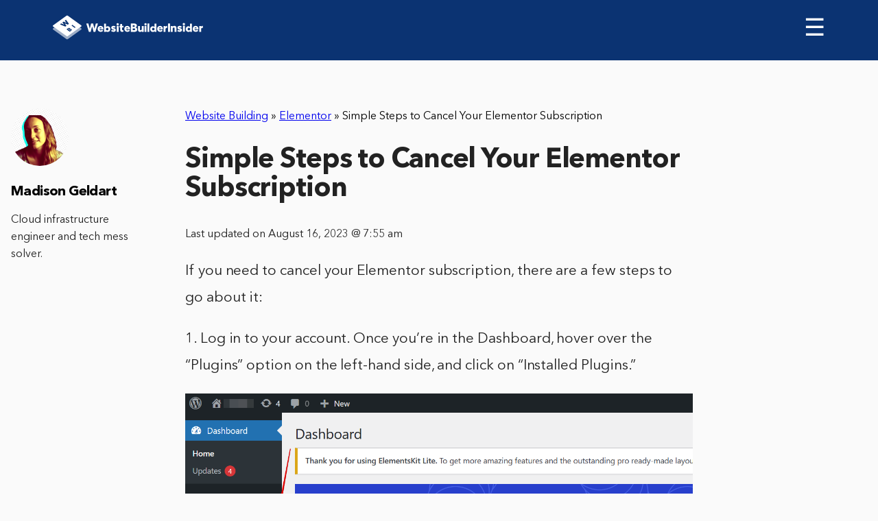

--- FILE ---
content_type: text/html; charset=UTF-8
request_url: https://www.websitebuilderinsider.com/how-do-i-cancel-my-elementor-subscription/
body_size: 7978
content:
<!doctype html>

<html class="no-js"  lang="en-US" prefix="og: http://ogp.me/ns#">

<head>
	<!-- Google tag (gtag.js) -->
	<script async src="https://www.googletagmanager.com/gtag/js?id=UA-244581415-1"></script>
	<script>
	  window.dataLayer = window.dataLayer || [];
	  function gtag(){dataLayer.push(arguments);}
	  gtag('js', new Date());

	  gtag('config', 'UA-244581415-1');
	</script>
	<meta charset="utf-8">

	<!-- Force IE to use the latest rendering engine available -->
	<meta http-equiv="X-UA-Compatible" content="IE=edge">

	<!-- Mobile Meta -->
	<meta name="viewport" content="width=device-width, initial-scale=1.0">
	<meta class="foundation-mq">

	<!-- If Site Icon isn't set in customizer -->
		<!-- Icons & Favicons -->
	<link rel="shortcut icon" href="https://www.websitebuilderinsider.com/wp-content/themes/wbi/assets/images/favicon/favicon.ico" type="image/x-icon">
	<link rel="apple-touch-icon" href="https://www.websitebuilderinsider.com/wp-content/themes/wbi/assets/images/favicon/favicon72.png">
	<link rel="apple-touch-icon" sizes="72x72" href="https://www.websitebuilderinsider.com/wp-content/themes/wbi/assets/images/favicon/favicon72.png">
	<link rel="apple-touch-icon" sizes="114x114" href="https://www.websitebuilderinsider.com/wp-content/themes/wbi/assets/images/favicon/favicon114.png">
	<link rel="stylesheet" href="https://maxcdn.bootstrapcdn.com/font-awesome/4.7.0/css/font-awesome.min.css">
	<!--[if IE]>
		<link rel="shortcut icon" href="https://www.websitebuilderinsider.com/wp-content/themes/wbi/favicon.ico">
		<![endif]-->
		<meta name="msapplication-TileColor" content="#f01d4f">
		<meta name="msapplication-TileImage" content="https://www.websitebuilderinsider.com/wp-content/themes/wbi/assets/images/win8-tile-icon.png">
		<meta name="theme-color" content="#121212">
		
		<link rel="pingback" href="https://www.websitebuilderinsider.com/xmlrpc.php">

		<meta name="google-site-verification" content="yMmGNAX-IjpSnHK816GVWwvneLp2Bh8JkLoIamRKd6Q" />
				<meta itemprop="name" content="Simple Steps to Cancel Your Elementor Subscription" />
				
		<title>Simple Steps to Cancel Your Elementor Subscription - WebsiteBuilderInsider.com</title>

<!-- This site is optimized with the Yoast SEO plugin v5.7 - https://yoast.com/wordpress/plugins/seo/ -->
<link rel="canonical" href="https://www.websitebuilderinsider.com/how-do-i-cancel-my-elementor-subscription/" />
<meta property="og:locale" content="en_US" />
<meta property="og:type" content="article" />
<meta property="og:title" content="Simple Steps to Cancel Your Elementor Subscription - WebsiteBuilderInsider.com" />
<meta property="og:description" content="If you need to cancel your Elementor subscription, there are a few steps to go about it: 1. Log in to your account. Once you&#8217;re in the Dashboard, hover over the &#8220;Plugins&#8221; option on the left-hand side, and click on &#8220;Installed Plugins.&#8221; &nbsp; 2. Under Installed Plugins, browse for &#8220;Elementor&#8221; then click on the &#8220;Deactivate&#8221;" />
<meta property="og:url" content="https://www.websitebuilderinsider.com/how-do-i-cancel-my-elementor-subscription/" />
<meta property="og:site_name" content="WebsiteBuilderInsider.com" />
<meta property="article:publisher" content="https://www.facebook.com/WebsiteBuilderInsider" />
<meta property="article:section" content="Elementor" />
<meta property="article:published_time" content="2022-08-16T20:52:35+00:00" />
<meta property="article:modified_time" content="2023-08-16T07:55:20+00:00" />
<meta property="og:updated_time" content="2023-08-16T07:55:20+00:00" />
<meta property="og:image" content="https://www.websitebuilderinsider.com/wp-content/uploads/2022/08/wordpress-elementor-installed-plugins.png" />
<meta property="og:image:secure_url" content="https://www.websitebuilderinsider.com/wp-content/uploads/2022/08/wordpress-elementor-installed-plugins.png" />
<meta property="og:image" content="https://www.websitebuilderinsider.com/wp-content/uploads/2022/08/wordpress-elementor-select-deactivate.png" />
<meta property="og:image:secure_url" content="https://www.websitebuilderinsider.com/wp-content/uploads/2022/08/wordpress-elementor-select-deactivate.png" />
<meta property="og:image" content="https://www.websitebuilderinsider.com/wp-content/uploads/2022/08/wordpress-elementor-select-deactivate-reason-and-submit.png" />
<meta property="og:image:secure_url" content="https://www.websitebuilderinsider.com/wp-content/uploads/2022/08/wordpress-elementor-select-deactivate-reason-and-submit.png" />
<meta property="og:image" content="https://www.websitebuilderinsider.com/wp-content/uploads/2022/08/wordpress-elementor-deactivate-submitted-and-done.png" />
<meta property="og:image:secure_url" content="https://www.websitebuilderinsider.com/wp-content/uploads/2022/08/wordpress-elementor-deactivate-submitted-and-done.png" />
<meta name="twitter:card" content="summary" />
<meta name="twitter:description" content="If you need to cancel your Elementor subscription, there are a few steps to go about it: 1. Log in to your account. Once you&#8217;re in the Dashboard, hover over the &#8220;Plugins&#8221; option on the left-hand side, and click on &#8220;Installed Plugins.&#8221; &nbsp; 2. Under Installed Plugins, browse for &#8220;Elementor&#8221; then click on the &#8220;Deactivate&#8221;" />
<meta name="twitter:title" content="Simple Steps to Cancel Your Elementor Subscription - WebsiteBuilderInsider.com" />
<meta name="twitter:site" content="@websitebuilderi" />
<meta name="twitter:image" content="https://www.websitebuilderinsider.com/wp-content/uploads/2022/08/wordpress-elementor-installed-plugins.png" />
<meta name="twitter:creator" content="@websitebuilderi" />
<script type='application/ld+json'>{"@context":"http:\/\/schema.org","@type":"WebSite","@id":"#website","url":"https:\/\/www.websitebuilderinsider.com\/","name":"Website Builder","potentialAction":{"@type":"SearchAction","target":"https:\/\/www.websitebuilderinsider.com\/?s={search_term_string}","query-input":"required name=search_term_string"}}</script>
<script type='application/ld+json'>{"@context":"http:\/\/schema.org","@type":"Organization","url":"https:\/\/www.websitebuilderinsider.com\/how-do-i-cancel-my-elementor-subscription\/","sameAs":["https:\/\/www.facebook.com\/WebsiteBuilderInsider","https:\/\/twitter.com\/websitebuilderi"],"@id":"#organization","name":"Website Builder Insider","logo":"https:\/\/www.websitebuilderinsider.com\/wp-content\/uploads\/2014\/10\/websitebuilderinsider-logo.png"}</script>
<!-- / Yoast SEO plugin. -->

<link rel='dns-prefetch' href='//code.jquery.com' />
<link rel='dns-prefetch' href='//s.w.org' />
<script src="https://cmp.gatekeeperconsent.com/min.js" data-cfasync="false"></script>
<script src="https://the.gatekeeperconsent.com/cmp.min.js" data-cfasync="false"></script>
		<script type="text/javascript">
			window._wpemojiSettings = {"baseUrl":"https:\/\/s.w.org\/images\/core\/emoji\/2.3\/72x72\/","ext":".png","svgUrl":"https:\/\/s.w.org\/images\/core\/emoji\/2.3\/svg\/","svgExt":".svg","source":{"concatemoji":"https:\/\/www.websitebuilderinsider.com\/wp-includes\/js\/wp-emoji-release.min.js?ver=4.8.27"}};
			!function(t,a,e){var r,i,n,o=a.createElement("canvas"),l=o.getContext&&o.getContext("2d");function c(t){var e=a.createElement("script");e.src=t,e.defer=e.type="text/javascript",a.getElementsByTagName("head")[0].appendChild(e)}for(n=Array("flag","emoji4"),e.supports={everything:!0,everythingExceptFlag:!0},i=0;i<n.length;i++)e.supports[n[i]]=function(t){var e,a=String.fromCharCode;if(!l||!l.fillText)return!1;switch(l.clearRect(0,0,o.width,o.height),l.textBaseline="top",l.font="600 32px Arial",t){case"flag":return(l.fillText(a(55356,56826,55356,56819),0,0),e=o.toDataURL(),l.clearRect(0,0,o.width,o.height),l.fillText(a(55356,56826,8203,55356,56819),0,0),e===o.toDataURL())?!1:(l.clearRect(0,0,o.width,o.height),l.fillText(a(55356,57332,56128,56423,56128,56418,56128,56421,56128,56430,56128,56423,56128,56447),0,0),e=o.toDataURL(),l.clearRect(0,0,o.width,o.height),l.fillText(a(55356,57332,8203,56128,56423,8203,56128,56418,8203,56128,56421,8203,56128,56430,8203,56128,56423,8203,56128,56447),0,0),e!==o.toDataURL());case"emoji4":return l.fillText(a(55358,56794,8205,9794,65039),0,0),e=o.toDataURL(),l.clearRect(0,0,o.width,o.height),l.fillText(a(55358,56794,8203,9794,65039),0,0),e!==o.toDataURL()}return!1}(n[i]),e.supports.everything=e.supports.everything&&e.supports[n[i]],"flag"!==n[i]&&(e.supports.everythingExceptFlag=e.supports.everythingExceptFlag&&e.supports[n[i]]);e.supports.everythingExceptFlag=e.supports.everythingExceptFlag&&!e.supports.flag,e.DOMReady=!1,e.readyCallback=function(){e.DOMReady=!0},e.supports.everything||(r=function(){e.readyCallback()},a.addEventListener?(a.addEventListener("DOMContentLoaded",r,!1),t.addEventListener("load",r,!1)):(t.attachEvent("onload",r),a.attachEvent("onreadystatechange",function(){"complete"===a.readyState&&e.readyCallback()})),(r=e.source||{}).concatemoji?c(r.concatemoji):r.wpemoji&&r.twemoji&&(c(r.twemoji),c(r.wpemoji)))}(window,document,window._wpemojiSettings);
		</script>
		<style type="text/css">
img.wp-smiley,
img.emoji {
	display: inline !important;
	border: none !important;
	box-shadow: none !important;
	height: 1em !important;
	width: 1em !important;
	margin: 0 .07em !important;
	vertical-align: -0.1em !important;
	background: none !important;
	padding: 0 !important;
}
</style>
<link rel='stylesheet' id='bcct_style-css'  href='https://www.websitebuilderinsider.com/wp-content/plugins/better-click-to-tweet/assets/css/styles.css?ver=3.0' type='text/css' media='all' />
<link rel='stylesheet' id='meks-social-widget-css'  href='https://www.websitebuilderinsider.com/wp-content/plugins/meks-smart-social-widget/css/style.css?ver=1.3.3' type='text/css' media='all' />
<link rel='stylesheet' id='fonts-css-css'  href='https://www.websitebuilderinsider.com/wp-content/themes/wbi/assets/css/fonts.min.css?ver=4.8.27' type='text/css' media='all' />
<link rel='stylesheet' id='header-css-css'  href='https://www.websitebuilderinsider.com/wp-content/themes/wbi/assets/css/header.min.css?ver=4.8.27' type='text/css' media='all' />
<link rel='stylesheet' id='animate-css-css'  href='https://www.websitebuilderinsider.com/wp-content/themes/wbi/assets/css/libs/animate.css?ver=4.8.27' type='text/css' media='all' />
<link rel='stylesheet' id='main-css-css'  href='https://www.websitebuilderinsider.com/wp-content/themes/wbi/assets/css/main.min.css?ver=4.8.27' type='text/css' media='all' />
<link rel='stylesheet' id='site-css-css'  href='https://www.websitebuilderinsider.com/wp-content/themes/wbi/assets/css/style.css?ver=4.8.27' type='text/css' media='all' />
<script type='text/javascript' src='https://www.websitebuilderinsider.com/wp-includes/js/jquery/jquery.js?ver=1.12.4'></script>
<script type='text/javascript' src='https://www.websitebuilderinsider.com/wp-includes/js/jquery/jquery-migrate.min.js?ver=1.4.1'></script>
<link rel='https://api.w.org/' href='https://www.websitebuilderinsider.com/wp-json/' />
<link rel="alternate" type="application/json+oembed" href="https://www.websitebuilderinsider.com/wp-json/oembed/1.0/embed?url=https%3A%2F%2Fwww.websitebuilderinsider.com%2Fhow-do-i-cancel-my-elementor-subscription%2F" />
<link rel="alternate" type="text/xml+oembed" href="https://www.websitebuilderinsider.com/wp-json/oembed/1.0/embed?url=https%3A%2F%2Fwww.websitebuilderinsider.com%2Fhow-do-i-cancel-my-elementor-subscription%2F&#038;format=xml" />
<script type="text/javascript">var ajaxurl = "https://www.websitebuilderinsider.com/wp-admin/admin-ajax.php"</script><script id="ezoic-wp-plugin-js" async src="//www.ezojs.com/ezoic/sa.min.js"></script>
<script data-ezoic="1">window.ezstandalone = window.ezstandalone || {};ezstandalone.cmd = ezstandalone.cmd || [];</script>

		<!-- Drop Google Analytics here -->
<!-- Google tag (gtag.js) -->
<script async src="https://www.googletagmanager.com/gtag/js?id=G-Q7PTT5GVWK"></script>
<script>
  window.dataLayer = window.dataLayer || [];
  function gtag(){dataLayer.push(arguments);}
  gtag('js', new Date());

  gtag('config', 'G-Q7PTT5GVWK');
</script>
		<!-- end analytics -->



	</head>

	<body class="post-template-default single single-post postid-45207 single-format-standard">

		<header role="banner" class="thin-header-review">
			<nav>
				<div class="logo">
					<a href="https://www.websitebuilderinsider.com"><img src="https://www.websitebuilderinsider.com/wp-content/uploads/2017/10/Logo.svg" alt="websitebuilder"></a>
				</div>

				<span class="menu-burger" id="menu-burger" onclick="navToogle()">&#9776; </span>

				<ul id="menu-prime" class="sidenav"><li id="menu-item-3632" class="menu-item menu-item-type-post_type menu-item-object-page menu-item-home menu-item-3632"><a href="https://www.websitebuilderinsider.com/">Website Builders</a></li>
<li id="menu-item-2629" class="menu-item menu-item-type-post_type menu-item-object-page menu-item-has-children menu-item-2629"><a rel="nofollow" href="https://www.websitebuilderinsider.com/expert-tips/">Expert Tips</a>
<ul class="menu">
	<li id="menu-item-1488" class="menu-item menu-item-type-custom menu-item-object-custom menu-item-1488"><a href="https://www.websitebuilderinsider.com/how-to-build-a-website/">How to Build a Website</a></li>
	<li id="menu-item-1530" class="menu-item menu-item-type-custom menu-item-object-custom menu-item-1530"><a rel="nofollow" href="https://www.websitebuilderinsider.com/web-design-software/">Web Design Software</a></li>
	<li id="menu-item-1499" class="menu-item menu-item-type-custom menu-item-object-custom menu-item-1499"><a title="Website Templates" href="https://www.websitebuilderinsider.com/website-templates/">Website Templates</a></li>
	<li id="menu-item-1489" class="menu-item menu-item-type-custom menu-item-object-custom menu-item-1489"><a rel="nofollow" href="https://www.websitebuilderinsider.com/ecommerce-website-builder/">eCommerce Website Builders</a></li>
	<li id="menu-item-1518" class="menu-item menu-item-type-custom menu-item-object-custom menu-item-1518"><a href="https://www.websitebuilderinsider.com/web-hosting/">Website Hosting</a></li>
</ul>
</li>
<li id="menu-item-78400" class="menu-item menu-item-type-taxonomy menu-item-object-category current-post-ancestor current-menu-parent current-post-parent menu-item-has-children menu-item-78400"><a href="https://www.websitebuilderinsider.com/website-building/">Website Building</a>
<ul class="menu">
	<li id="menu-item-78402" class="menu-item menu-item-type-taxonomy menu-item-object-category current-post-ancestor current-menu-parent current-post-parent menu-item-78402"><a href="https://www.websitebuilderinsider.com/website-building/elementor/"><i class="wbi-icon wbi-icon-elementor"></i> Elementor</a></li>
	<li id="menu-item-78412" class="menu-item menu-item-type-taxonomy menu-item-object-category menu-item-78412"><a href="https://www.websitebuilderinsider.com/website-building/joomla/"><i class="wbi-icon wbi-icon-joomla"></i> Joomla</a></li>
	<li id="menu-item-78413" class="menu-item menu-item-type-taxonomy menu-item-object-category menu-item-78413"><a href="https://www.websitebuilderinsider.com/website-building/shopify/"><i class="wbi-icon wbi-icon-shopify"></i> Shopify</a></li>
	<li id="menu-item-78414" class="menu-item menu-item-type-taxonomy menu-item-object-category menu-item-78414"><a href="https://www.websitebuilderinsider.com/website-building/squarespace/"><i class="wbi-icon wbi-icon-squarespace"></i> Squarespace</a></li>
	<li id="menu-item-78415" class="menu-item menu-item-type-taxonomy menu-item-object-category menu-item-78415"><a href="https://www.websitebuilderinsider.com/website-building/weebly/"><i class="wbi-icon wbi-icon-weebly"></i> Weebly</a></li>
	<li id="menu-item-78416" class="menu-item menu-item-type-taxonomy menu-item-object-category menu-item-78416"><a href="https://www.websitebuilderinsider.com/website-building/wix/"><i class="wbi-icon wbi-icon-wix"></i> Wix</a></li>
	<li id="menu-item-78417" class="menu-item menu-item-type-taxonomy menu-item-object-category menu-item-78417"><a href="https://www.websitebuilderinsider.com/website-building/woocommerce/"><i class="wbi-icon wbi-icon-woocommerce"></i> WooCommerce</a></li>
	<li id="menu-item-78418" class="menu-item menu-item-type-taxonomy menu-item-object-category menu-item-78418"><a href="https://www.websitebuilderinsider.com/website-building/wordpress/"><i class="wbi-icon wbi-icon-wordpress"></i> WordPress</a></li>
</ul>
</li>
<li id="menu-item-3065" class="closebtn menu-item menu-item-type-custom menu-item-object-custom menu-item-3065"><a href="#">×</a></li>
<li id="menu-item-78403" class="menu-item menu-item-type-taxonomy menu-item-object-category menu-item-has-children menu-item-78403"><a href="https://www.websitebuilderinsider.com/hosting/">Hosting</a>
<ul class="menu">
	<li id="menu-item-78404" class="menu-item menu-item-type-taxonomy menu-item-object-category menu-item-78404"><a href="https://www.websitebuilderinsider.com/hosting/aws/"><i class="wbi-icon wbi-icon-aws"></i> AWS</a></li>
	<li id="menu-item-78405" class="menu-item menu-item-type-taxonomy menu-item-object-category menu-item-78405"><a href="https://www.websitebuilderinsider.com/hosting/azure/"><i class="wbi-icon wbi-icon-azure"></i> Azure</a></li>
	<li id="menu-item-78406" class="menu-item menu-item-type-taxonomy menu-item-object-category menu-item-78406"><a href="https://www.websitebuilderinsider.com/hosting/digitalocean/"><i class="wbi-icon wbi-icon-digitalocean"></i> DigitalOcean</a></li>
	<li id="menu-item-78407" class="menu-item menu-item-type-taxonomy menu-item-object-category menu-item-78407"><a href="https://www.websitebuilderinsider.com/hosting/godaddy/"><i class="wbi-icon wbi-icon-godaddy"></i> GoDaddy</a></li>
	<li id="menu-item-78408" class="menu-item menu-item-type-taxonomy menu-item-object-category menu-item-78408"><a href="https://www.websitebuilderinsider.com/hosting/google-cloud/"><i class="wbi-icon wbi-icon-googlecloud"></i> Google Cloud</a></li>
	<li id="menu-item-78409" class="menu-item menu-item-type-taxonomy menu-item-object-category menu-item-78409"><a href="https://www.websitebuilderinsider.com/hosting/hostgator/"><i class="wbi-icon wbi-icon-hostgator"></i> HostGator</a></li>
	<li id="menu-item-78410" class="menu-item menu-item-type-taxonomy menu-item-object-category menu-item-78410"><a href="https://www.websitebuilderinsider.com/hosting/linode/"><i class="wbi-icon wbi-icon-linode"></i> Linode</a></li>
	<li id="menu-item-78411" class="menu-item menu-item-type-taxonomy menu-item-object-category menu-item-78411"><a href="https://www.websitebuilderinsider.com/hosting/vps/"><i class="wbi-icon wbi-icon-vps"></i> VPS</a></li>
</ul>
</li>
<li id="menu-item-78419" class="menu-item menu-item-type-taxonomy menu-item-object-category menu-item-has-children menu-item-78419"><a href="https://www.websitebuilderinsider.com/web-design/">Web Design</a>
<ul class="menu">
	<li id="menu-item-161783" class="menu-item menu-item-type-taxonomy menu-item-object-category menu-item-161783"><a href="https://www.websitebuilderinsider.com/web-design/canva/"><i class="wbi-icon wbi-icon-canva"></i> Canva</a></li>
	<li id="menu-item-78420" class="menu-item menu-item-type-taxonomy menu-item-object-category menu-item-78420"><a href="https://www.websitebuilderinsider.com/web-design/figma/"><i class="wbi-icon wbi-icon-figma"></i> Figma</a></li>
	<li id="menu-item-78421" class="menu-item menu-item-type-taxonomy menu-item-object-category menu-item-78421"><a href="https://www.websitebuilderinsider.com/web-design/illustrator/"><i class="wbi-icon wbi-icon-illustrator"></i> Illustrator</a></li>
	<li id="menu-item-78422" class="menu-item menu-item-type-taxonomy menu-item-object-category menu-item-78422"><a href="https://www.websitebuilderinsider.com/web-design/invision/"><i class="wbi-icon wbi-icon-invision"></i> InVision</a></li>
	<li id="menu-item-78423" class="menu-item menu-item-type-taxonomy menu-item-object-category menu-item-78423"><a href="https://www.websitebuilderinsider.com/web-design/photoshop/"><i class="wbi-icon wbi-icon-photoshop"></i> Photoshop</a></li>
	<li id="menu-item-78424" class="menu-item menu-item-type-taxonomy menu-item-object-category menu-item-78424"><a href="https://www.websitebuilderinsider.com/web-design/ui-ux/"><i class="wbi-icon wbi-icon-uiux"></i> UI UX</a></li>
</ul>
</li>
</ul>

			</nav>

			
		</header>


<div id="content">


	
		<article id="post-45207" class="section-review-page post-45207 post type-post status-publish format-standard hentry category-elementor category-website-building" role="article" itemscope itemtype="http://schema.org/Article">
			<meta itemprop="author" content="Madison Geldart">
						<meta itemprop="name" content="Simple Steps to Cancel Your Elementor Subscription">
						<meta itemprop="headline" content="Simple Steps to Cancel Your Elementor Subscription">
			<meta itemprop="datePublished" content="2022-08-16">
			<meta itemprop="dateModified" content="2023-08-16">
			<meta itemprop="mainEntityOfPage" content="https://www.websitebuilderinsider.com/how-do-i-cancel-my-elementor-subscription/">
			<div class="d-none" itemprop="publisher" itemscope itemtype="http://schema.org/Organization">
				<meta itemprop="name" content="WebsiteBuilderInsider.com">
				<div itemprop="logo" itemscope itemtype="http://schema.org/ImageObject">
					<meta itemprop="url" content="https://www.websitebuilderinsider.com/wp-content/uploads/2014/10/websitebuilderinsider-logo.png">
				</div>
			</div>
			<div class="d-none" itemprop="image" itemscope itemtype="http://schema.org/ImageObject">
				<meta itemprop="url" content="https://www.websitebuilderinsider.com/wp-content/uploads/2015/11/WebsiteBuilderInsider-img.png">
				<meta itemprop="width" content="700">
				<meta itemprop="height" content="410">
			</div>
			
			<div class="header-text review-top-header">
								<div class="review-top-header__breadcrumbs" style="margin-top:70px;">
					<span xmlns:v="http://rdf.data-vocabulary.org/#"><span typeof="v:Breadcrumb"><a href="https://www.websitebuilderinsider.com/website-building/" rel="v:url" property="v:title">Website Building</a> » <span rel="v:child" typeof="v:Breadcrumb"><a href="https://www.websitebuilderinsider.com/website-building/elementor/" rel="v:url" property="v:title">Elementor</a> » <span class="breadcrumb_last">Simple Steps to Cancel Your Elementor Subscription</span></span></span></span>				</div>
								<h1 itemprop="headline" style="margin-top:30px;">Simple Steps to Cancel Your Elementor Subscription</h1>
			</div>
			<div class="date">
				<p>Last updated on August 16, 2023 @ 7:55 am</p>
			</div>
			<!-- <div class="img-review">
							</div> -->


			<section class="entry-content" itemprop="articleBody">

				<p>If you need to cancel your Elementor subscription, there are a few steps to go about it:</p><!-- Ezoic - wp_under_page_title - under_page_title --><div id="ezoic-pub-ad-placeholder-119"  data-inserter-version="2"></div><!-- End Ezoic - wp_under_page_title - under_page_title -->
<p>1. Log in to your account. Once you&#8217;re in the Dashboard, hover over the &#8220;Plugins&#8221; option on the left-hand side, and click on &#8220;Installed Plugins.&#8221;</p>
<p><img class="aligncenter size-full wp-image-360272" src="https://www.websitebuilderinsider.com/wp-content/uploads/2022/08/wordpress-elementor-installed-plugins.png" alt="" width="1261" height="894" srcset="https://www.websitebuilderinsider.com/wp-content/uploads/2022/08/wordpress-elementor-installed-plugins.png 1261w, https://www.websitebuilderinsider.com/wp-content/uploads/2022/08/wordpress-elementor-installed-plugins-300x213.png 300w, https://www.websitebuilderinsider.com/wp-content/uploads/2022/08/wordpress-elementor-installed-plugins-768x544.png 768w, https://www.websitebuilderinsider.com/wp-content/uploads/2022/08/wordpress-elementor-installed-plugins-1024x726.png 1024w" sizes="(max-width: 1261px) 100vw, 1261px" /></p>
<p>&nbsp;</p>
<p>2. Under Installed Plugins, browse for &#8220;Elementor&#8221; then click on the &#8220;Deactivate&#8221; button.</p><!-- Ezoic - wp_under_first_paragraph - under_first_paragraph --><div id="ezoic-pub-ad-placeholder-127"  data-inserter-version="2"></div><!-- End Ezoic - wp_under_first_paragraph - under_first_paragraph -->
<p><img class="aligncenter size-full wp-image-360271" src="https://www.websitebuilderinsider.com/wp-content/uploads/2022/08/wordpress-elementor-select-deactivate.png" alt="" width="1828" height="840" srcset="https://www.websitebuilderinsider.com/wp-content/uploads/2022/08/wordpress-elementor-select-deactivate.png 1828w, https://www.websitebuilderinsider.com/wp-content/uploads/2022/08/wordpress-elementor-select-deactivate-300x138.png 300w, https://www.websitebuilderinsider.com/wp-content/uploads/2022/08/wordpress-elementor-select-deactivate-768x353.png 768w, https://www.websitebuilderinsider.com/wp-content/uploads/2022/08/wordpress-elementor-select-deactivate-1024x471.png 1024w" sizes="(max-width: 1828px) 100vw, 1828px" /></p>
<p>&nbsp;</p>
<div class="protip-review"><strong>PRO TIP:</strong> If you are thinking about canceling your Elementor subscription, please be aware that you will no longer have access to any of the additional features and support of the plugin for your WordPress website. We strongly recommend contacting our support team first to see if there is anything we can do to help you with your issue.</div>
<p>3. In the pop-up window, select a reason for your deactivation. Once done, hit the &#8220;Submit &amp; Deactivate&#8221; button.</p>
<p><img class="aligncenter size-full wp-image-360231" src="https://www.websitebuilderinsider.com/wp-content/uploads/2022/08/wordpress-elementor-select-deactivate-reason-and-submit.png" alt="" width="858" height="682" srcset="https://www.websitebuilderinsider.com/wp-content/uploads/2022/08/wordpress-elementor-select-deactivate-reason-and-submit.png 858w, https://www.websitebuilderinsider.com/wp-content/uploads/2022/08/wordpress-elementor-select-deactivate-reason-and-submit-300x238.png 300w, https://www.websitebuilderinsider.com/wp-content/uploads/2022/08/wordpress-elementor-select-deactivate-reason-and-submit-768x610.png 768w" sizes="(max-width: 858px) 100vw, 858px" /></p>
<p>4. You should now see an &#8220;Activate&#8221; button under the Elementor plugin. Just click on that if you want to activate it again.</p><!-- Ezoic - wp_under_second_paragraph - under_second_paragraph --><div id="ezoic-pub-ad-placeholder-128"  data-inserter-version="2"></div><!-- End Ezoic - wp_under_second_paragraph - under_second_paragraph -->
<p><img class="aligncenter size-full wp-image-360270" src="https://www.websitebuilderinsider.com/wp-content/uploads/2022/08/wordpress-elementor-deactivate-submitted-and-done.png" alt="" width="1819" height="806" srcset="https://www.websitebuilderinsider.com/wp-content/uploads/2022/08/wordpress-elementor-deactivate-submitted-and-done.png 1819w, https://www.websitebuilderinsider.com/wp-content/uploads/2022/08/wordpress-elementor-deactivate-submitted-and-done-300x133.png 300w, https://www.websitebuilderinsider.com/wp-content/uploads/2022/08/wordpress-elementor-deactivate-submitted-and-done-768x340.png 768w, https://www.websitebuilderinsider.com/wp-content/uploads/2022/08/wordpress-elementor-deactivate-submitted-and-done-1024x454.png 1024w" sizes="(max-width: 1819px) 100vw, 1819px" /><br />
    <div class="btrs-related-posts">
                    <h3 class="btrs-related-posts__heading">4 Related Question Answers Found</h3>
                            <div class="btrs-related-posts-card">
                                    <h3 class="btrs-related-posts__title">
                        <a href="https://www.websitebuilderinsider.com/how-do-i-get-rid-of-elementor-pop-up/">
                            How do I get rid of Elementor pop-up?                        </a>
                    </h3>
                                                    <div class="btrs-related-posts__content">If Elementor pop-up is bothering you, there are a few things you can do to get rid of it. First, try to identify the source of the pop-up. If it&#8217;s coming from a website you visit, try disabling ad-blockers or installing an ad-blocker extension.</div>
                            </div>
                    <div class="btrs-related-posts-card">
                                    <h3 class="btrs-related-posts__title">
                        <a href="https://www.websitebuilderinsider.com/how-do-i-stop-elementor-form-spam/">
                            How do I stop Elementor form spam?                        </a>
                    </h3>
                                                    <div class="btrs-related-posts__content">Elementor is a popular SEO tool that is used by many small businesses to improve their online visibility. However, Elementor is also known for being a spamming platform, which can be a huge problem for small businesses. There are a few ways to stop Elementor from spamming your website.</div>
                            </div>
                    <div class="btrs-related-posts-card">
                                    <h3 class="btrs-related-posts__title">
                        <a href="https://www.websitebuilderinsider.com/how-do-i-stop-spam-elementor-forms/">
                            How do I stop spam Elementor forms?                        </a>
                    </h3>
                                                    <div class="btrs-related-posts__content">Spam Elementor forms can be a bit of a challenge to stop. There are a few things you can do to help reduce the amount of spam that comes your way:
Make sure your forms are clean and well-organized. This will help users find the forms they are looking for more quickly and make it easier for them to submit their information.</div>
                            </div>
                    <div class="btrs-related-posts-card">
                                    <h3 class="btrs-related-posts__title">
                        <a href="https://www.websitebuilderinsider.com/how-do-i-get-elementor-for-free/">
                            How do I get Elementor for free?                        </a>
                    </h3>
                                                    <div class="btrs-related-posts__content">If you&#8217;re looking for a powerful, yet easy-to-use drag and drop web development tool, Elementor is worth considering. The free version offers all the features you need to get started, and there are no limitations on the number of projects you can work on. To get Elementor for free, simply visit the website and sign up for a free account.</div>
                            </div>
            </div>

<!-- AI CONTENT END 7 -->

			</section> <!-- end article section -->


			
				<div class="author-desktop">
					<img src="https://www.websitebuilderinsider.com/wp-content/uploads/2022/10/Madison-125x125.png" width="96" height="96" alt="Madison Geldart" class="avatar avatar-96 wp-user-avatar wp-user-avatar-96 alignnone photo" />					<h2>Madison Geldart</h2>
					<p>Cloud infrastructure engineer and tech mess solver.</p>
					<div class="social-icons-author">
																							</div>

				</div>

			
			
<div id="comments" class="comments-area">

	
	
	
	
</div><!-- #comments -->

		</article> <!-- end article -->

	
</div> <!-- end #content -->

	<footer>
		<div class="footer-info">
			<div class="left">
				<h4>About us</h4>
				<p>When we started our online journey we did not have a clue about coding or building web pages, probably just like you.
					<br>
					<br>
					All we wanted to do is create a website for our offline business, but the daunting task wasn't a breeze. After months and years of trying out CMS's and different website creators, we became experts in creating these, and wanted to share our knowledge with the world using this site.</p> We now review dozens of web related services (including domain registrars, hosting providers and much more), and write in-depth guides about site creation, coding and blogging. 
<br>
<br>
All WebsiteBuilderInsider articles, logos, illustrations and graphics are copyright WebsiteBuilderInsider. All other trademarks, logos and copyrights are the property of their respective owners. © 2024 WebsiteBuilderInsider. All Rights Reserved.
				</div>
				<div class="right">
					<h4>Who can benefit from the site?</h4>
					<p>
					We have assisted in the launch of <strong>thousands</strong> of websites, including:
						<ul>
							<li>Bloggers</li>
							<li>Photographers</li>
							<li>Freelancers</li>
							<li>Professionals</li>
							<li>Business Owners</li>
							<li>eCommerce Stores</li>
							<li>Everyone</li>
						</ul>
					</p>
																<!-- </div> -->
					</div>
				</div>
				<div class="footer-bottom">
					<ul id="menu-footer_menu" class="menu"><li id="menu-item-3324" class="menu-item menu-item-type-custom menu-item-object-custom menu-item-3324"><a href="https://www.websitebuilderinsider.com/about-contact/">About / Contact</a></li>
<li id="menu-item-3221" class="menu-item menu-item-type-post_type menu-item-object-page menu-item-3221"><a rel="nofollow" href="https://www.websitebuilderinsider.com/disclosure/">Terms Of Service – Privacy Policy – Disclosure</a></li>
<li id="menu-item-78425" class="menu-item menu-item-type-taxonomy menu-item-object-category current-post-ancestor current-menu-parent current-post-parent menu-item-78425"><a href="https://www.websitebuilderinsider.com/website-building/">Website Building</a></li>
<li id="menu-item-78426" class="menu-item menu-item-type-taxonomy menu-item-object-category menu-item-78426"><a href="https://www.websitebuilderinsider.com/hosting/">Hosting</a></li>
<li id="menu-item-78427" class="menu-item menu-item-type-taxonomy menu-item-object-category menu-item-78427"><a href="https://www.websitebuilderinsider.com/web-design/">Web Design</a></li>
<li id="menu-item-78428" class="menu-item menu-item-type-taxonomy menu-item-object-category menu-item-78428"><a href="https://www.websitebuilderinsider.com/web-development/">Web Development</a></li>
<li id="menu-item-78429" class="menu-item menu-item-type-taxonomy menu-item-object-category menu-item-78429"><a href="https://www.websitebuilderinsider.com/domains/">Domains</a></li>
</ul>				</div>
	
			</footer>
			<!-- Ezoic - wp_native_bottom - native_bottom --><div id="ezoic-pub-ad-placeholder-179"  data-inserter-version="-1"></div><!-- End Ezoic - wp_native_bottom - native_bottom --><script data-ezoic="1">ezstandalone.cmd.push(function () { ezstandalone.showAds(); });</script>
<link rel='stylesheet' id='btr-shortcodes-css'  href='https://www.websitebuilderinsider.com/wp-content/plugins/btr-shortcodes/public/css/btrs-public.css?ver=1.0.0' type='text/css' media='all' />
<script type='text/javascript' src='https://code.jquery.com/ui/1.12.1/jquery-ui.js?ver=4.8.27'></script>
<script type='text/javascript' src='https://www.websitebuilderinsider.com/wp-content/themes/wbi/assets/js/libs.js?ver=4.8.27'></script>
<script type='text/javascript' src='https://www.websitebuilderinsider.com/wp-content/themes/wbi/assets/js/libs/animate-css.js?ver=4.8.27'></script>
<script type='text/javascript' src='https://www.websitebuilderinsider.com/wp-content/themes/wbi/assets/js/libs/waypoints.min.js?ver=4.8.27'></script>
<script type='text/javascript' src='https://www.websitebuilderinsider.com/wp-content/themes/wbi/assets/js/common.js?ver=4.8.27'></script>
<script type='text/javascript' src='https://www.websitebuilderinsider.com/wp-content/themes/wbi/assets/js/scripts.js?ver=4.8.27'></script>
<script type='text/javascript' src='https://www.websitebuilderinsider.com/wp-includes/js/wp-embed.min.js?ver=4.8.27'></script>

<script async src="//static.getclicky.com/100848942.js"></script>
	</body>
		</html> <!-- end page -->
